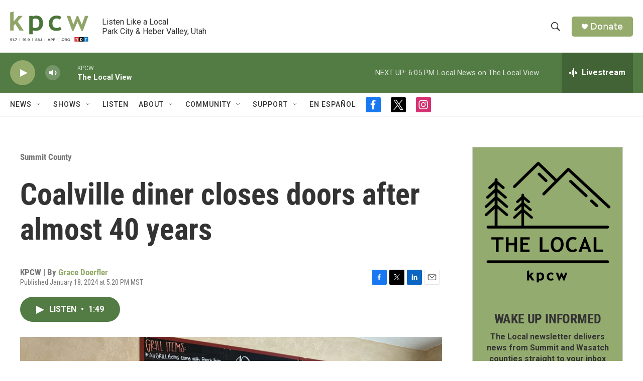

--- FILE ---
content_type: text/html; charset=utf-8
request_url: https://www.google.com/recaptcha/api2/aframe
body_size: 268
content:
<!DOCTYPE HTML><html><head><meta http-equiv="content-type" content="text/html; charset=UTF-8"></head><body><script nonce="7UGMMl8dE4IQvPy28SDuMA">/** Anti-fraud and anti-abuse applications only. See google.com/recaptcha */ try{var clients={'sodar':'https://pagead2.googlesyndication.com/pagead/sodar?'};window.addEventListener("message",function(a){try{if(a.source===window.parent){var b=JSON.parse(a.data);var c=clients[b['id']];if(c){var d=document.createElement('img');d.src=c+b['params']+'&rc='+(localStorage.getItem("rc::a")?sessionStorage.getItem("rc::b"):"");window.document.body.appendChild(d);sessionStorage.setItem("rc::e",parseInt(sessionStorage.getItem("rc::e")||0)+1);localStorage.setItem("rc::h",'1769562009935');}}}catch(b){}});window.parent.postMessage("_grecaptcha_ready", "*");}catch(b){}</script></body></html>